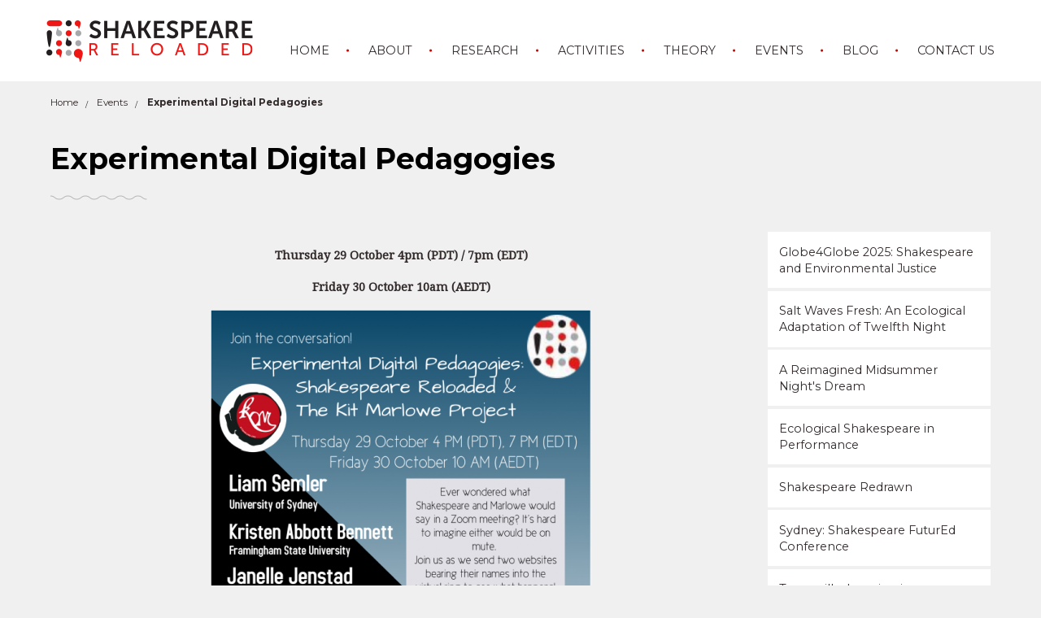

--- FILE ---
content_type: text/html; charset=utf-8
request_url: http://www.shakespearereloaded.edu.au/events/experimental-digital-pedagogies
body_size: 4935
content:
<!DOCTYPE html>
  <!--[if IEMobile 7]><html class="no-js ie iem7" lang="en" dir="ltr"><![endif]-->
  <!--[if lte IE 6]><html class="no-js ie lt-ie9 lt-ie8 lt-ie7" lang="en" dir="ltr"><![endif]-->
  <!--[if (IE 7)&(!IEMobile)]><html class="no-js ie lt-ie9 lt-ie8" lang="en" dir="ltr"><![endif]-->
  <!--[if IE 8]><html class="no-js ie lt-ie9" lang="en" dir="ltr"><![endif]-->
  <!--[if (gte IE 9)|(gt IEMobile 7)]><html class="no-js ie" lang="en" dir="ltr" prefix="fb: http://ogp.me/ns/fb# og: http://ogp.me/ns# article: http://ogp.me/ns/article# book: http://ogp.me/ns/book# profile: http://ogp.me/ns/profile# video: http://ogp.me/ns/video# product: http://ogp.me/ns/product#"><![endif]-->
  <!--[if !IE]><!--><html class="no-js" lang="en" dir="ltr" prefix="fb: http://ogp.me/ns/fb# og: http://ogp.me/ns# article: http://ogp.me/ns/article# book: http://ogp.me/ns/book# profile: http://ogp.me/ns/profile# video: http://ogp.me/ns/video# product: http://ogp.me/ns/product#"><!--<![endif]-->
<head>
  <meta charset="utf-8" />
<link rel="profile" href="http://www.w3.org/1999/xhtml/vocab" />
<link rel="shortcut icon" href="http://www.shakespearereloaded.edu.au/sites/default/files/4x4.gif" type="image/gif" />
<meta name="HandheldFriendly" content="true" />
<meta name="MobileOptimized" content="width" />
<link rel="apple-touch-icon-precomposed" href="http://www.shakespearereloaded.edu.au/sites/all/themes/shakespeare/apple-touch-icon-precomposed-72x72.png" sizes="72x72" />
<meta http-equiv="cleartype" content="on" />
<link rel="apple-touch-icon-precomposed" href="http://www.shakespearereloaded.edu.au/sites/all/themes/shakespeare/apple-touch-icon-precomposed.png" />
<link rel="apple-touch-icon-precomposed" href="http://www.shakespearereloaded.edu.au/sites/all/themes/shakespeare/apple-touch-icon-precomposed-114x114.png" sizes="114x114" />
<link rel="apple-touch-icon-precomposed" href="http://www.shakespearereloaded.edu.au/sites/all/themes/shakespeare/apple-touch-icon-precomposed-144x144.png" sizes="144x144" />
<meta name="viewport" content="width=device-width, initial-scale=1.0, minimum-scale=1.0, maximum-scale=2.0" />
<meta name="generator" content="Drupal 7 (https://www.drupal.org)" />
<link rel="canonical" href="http://www.shakespearereloaded.edu.au/events/experimental-digital-pedagogies" />
<link rel="shortlink" href="http://www.shakespearereloaded.edu.au/node/359" />
<meta property="og:site_name" content="Shakespeare Reloaded" />
<meta property="og:type" content="article" />
<meta property="og:url" content="http://www.shakespearereloaded.edu.au/events/experimental-digital-pedagogies" />
<meta property="og:title" content="Experimental Digital Pedagogies" />
  <title>Experimental Digital Pedagogies | Shakespeare Reloaded</title>
  <link type="text/css" rel="stylesheet" href="http://www.shakespearereloaded.edu.au/sites/default/files/css/css_a9thU__xJrxBTAMNq4MEh6M7VA7NlByKZHNLkamrWyA.css" media="all" />
<link type="text/css" rel="stylesheet" href="http://fonts.googleapis.com/css?family=Montserrat:400,700" media="all" />
<link type="text/css" rel="stylesheet" href="http://fonts.googleapis.com/css?family=Droid+Serif" media="all" />
<link type="text/css" rel="stylesheet" href="http://www.shakespearereloaded.edu.au/sites/default/files/css/css_DeOgR9vwlHkVUrnwlv7LeWOpgc3SfawOeAVIUFbQWuU.css" media="all" />
<link type="text/css" rel="stylesheet" href="http://www.shakespearereloaded.edu.au/sites/default/files/css/css_GY4WZ_aUEtxF9J2rTmjjVJo3lFjJWs9tkNfqlhV43dc.css" media="all" />
<link type="text/css" rel="stylesheet" href="http://www.shakespearereloaded.edu.au/sites/default/files/css/css_zOJUxW5P-Fvzx-aKI2okb_9I4k9AabGx4zuDVHkayvo.css" media="all" />

<!--[if lte IE 8]>
<link type="text/css" rel="stylesheet" href="http://www.shakespearereloaded.edu.au/sites/default/files/css/css_0yMQqXL1mY3KG2ITAWIxPneR5RONBaBP1P6_W_GAJTI.css" media="all" />
<![endif]-->
<link type="text/css" rel="stylesheet" href="http://www.shakespearereloaded.edu.au/sites/default/files/css/css_40bGWL7Y_U5538LHZ7nF6TdrilaIojAyf5_1Bgt4mrI.css" media="all" />
  <script>document.cookie = 'adaptive_image=' + Math.max(screen.width, screen.height) + '; path=/';</script>
<script src="http://www.shakespearereloaded.edu.au/sites/default/files/js/js_xRI2kunEJiGJIKjD8SYb6rJq4gEQLX9fZ_rh9RDYnCU.js"></script>

<!--[if (gte IE 6)&(lte IE 8)]>
<script src="http://www.shakespearereloaded.edu.au/sites/default/files/js/js_l1iEl-hY65c79QTBBcl2tmNsnQFuMrbhOOFZUO_dkyw.js"></script>
<![endif]-->
<script src="http://www.shakespearereloaded.edu.au/sites/default/files/js/js_KqKKm1mMY3U59GBZ2zep8sqDWC-4-h1jKLIF7PYwsLo.js"></script>
<script>(function(i,s,o,g,r,a,m){i["GoogleAnalyticsObject"]=r;i[r]=i[r]||function(){(i[r].q=i[r].q||[]).push(arguments)},i[r].l=1*new Date();a=s.createElement(o),m=s.getElementsByTagName(o)[0];a.async=1;a.src=g;m.parentNode.insertBefore(a,m)})(window,document,"script","https://www.google-analytics.com/analytics.js","ga");ga("create", "UA-54384916-1", {"cookieDomain":"auto"});ga("send", "pageview");</script>
<script src="http://www.shakespearereloaded.edu.au/sites/default/files/js/js_4nlNUCS5_Yu0pShsIk6t5Mjjxf_L-xO3ZZuyhaWfDCo.js"></script>
<script>jQuery.extend(Drupal.settings, {"basePath":"\/","pathPrefix":"","responsive_menus":[{"selectors":"#block-menu-block-main-menu-block","trigger_txt":"\u003Cspan \/\u003E\u003Cspan \/\u003E\u003Cspan \/\u003E","close_txt":"X","close_size":"18px","position":"right","media_size":"824","show_children":"1","expand_children":"1","expand_txt":"+","contract_txt":"-","remove_attrs":"1","responsive_menus_style":"mean_menu"}],"googleanalytics":{"trackOutbound":1,"trackMailto":1,"trackDownload":1,"trackDownloadExtensions":"7z|aac|arc|arj|asf|asx|avi|bin|csv|doc|exe|flv|gif|gz|gzip|hqx|jar|jpe?g|js|mp(2|3|4|e?g)|mov(ie)?|msi|msp|pdf|phps|png|ppt|qtm?|ra(m|r)?|sea|sit|tar|tgz|torrent|txt|wav|wma|wmv|wpd|xls|xml|z|zip"}});</script>
</head>
<body class="html not-front not-logged-in page-node page-node- page-node-359 node-type-page section-events">
  <a href="#main-content" class="element-invisible element-focusable">Skip to main content</a>
    <div class="l-page has-one-sidebar has-sidebar-second">
    <div class="fluid-header">
    <header class="l-header" role="banner">
      <div class="l-branding">
                  <a href="/"
             title="Home" rel="home" class="site-logo"><img
              src="http://www.shakespearereloaded.edu.au/sites/all/themes/shakespeare/logo.png" alt="Home"/></a>
        
        
              </div>

        <div class="l-region l-region--header">
    <nav id="block-menu-block-main-menu-block" role="navigation" class="block block--menu-block block--menu-block-main-menu-block">
      
  <div class="menu-block-wrapper menu-block-main-menu-block menu-name-main-menu parent-mlid-0 menu-level-1">
  <ul class="menu"><li class="first leaf menu-mlid-168"><a href="/" title="">Home</a></li>
<li class="expanded menu-mlid-334"><a href="/about">About</a><ul class="menu"><li class="first leaf menu-mlid-1014"><a href="/about/what-shakespeare-reloaded">What is Shakespeare Reloaded?</a></li>
<li class="leaf menu-mlid-695"><a href="/about/history">History</a></li>
<li class="leaf menu-mlid-593"><a href="/about/team-0">Team</a></li>
<li class="last leaf menu-mlid-592"><a href="/about/partners-0">Partners</a></li>
</ul></li>
<li class="expanded menu-mlid-384"><a href="/research">Research</a><ul class="menu"><li class="first leaf menu-mlid-676"><a href="/research/our-research-publications">Our Research Publications</a></li>
<li class="leaf menu-mlid-1042"><a href="/research/cambridge-elements-series">Cambridge Elements Series</a></li>
<li class="leaf menu-mlid-1070"><a href="/research/coriolanus-critical-reader">Coriolanus: A Critical Reader</a></li>
<li class="last leaf menu-mlid-1072"><a href="/research/early-modern-literature-and-anthropocene">Early Modern Literature and the Anthropocene</a></li>
</ul></li>
<li class="expanded menu-mlid-565"><a href="/activities-0">Activities</a><ul class="menu"><li class="first leaf menu-mlid-1001"><a href="/activities/shakeserendipity">Shakeserendipity</a></li>
<li class="leaf menu-mlid-697"><a href="/activities/shakespeare-imaginarium">The Shakespeare Imaginarium</a></li>
<li class="leaf menu-mlid-699"><a href="/activities/kings-games">Kings&#039; Games</a></li>
<li class="leaf menu-mlid-700"><a href="/activities/bard-blitz">The Bard Blitz</a></li>
<li class="last leaf menu-mlid-1003"><a href="/activities/shakespeed">Shakespeed</a></li>
</ul></li>
<li class="expanded menu-mlid-706"><a href="/theory">Theory</a><ul class="menu"><li class="first leaf menu-mlid-717"><a href="/unlearning/weakness-theory">Weakness Theory</a></li>
<li class="leaf menu-mlid-708"><a href="/unlearning/complexity-theory">Complexity Theory</a></li>
<li class="leaf menu-mlid-1006"><a href="/unlearning/ecocritical-pedagogy">Ecocritical Pedagogy</a></li>
<li class="leaf menu-mlid-1056"><a href="/theory/literary-knowledge-project">Literary Knowledge Project</a></li>
<li class="leaf menu-mlid-1060"><a href="/theory/place-based-pedagogy">Place-based pedagogy</a></li>
<li class="leaf menu-mlid-1055"><a href="/theory/presumption-teacher">Presumption of the Teacher</a></li>
<li class="leaf menu-mlid-1059"><a href="/theory/school-university-collaboration">School-University Collaboration</a></li>
<li class="last leaf menu-mlid-1067"><a href="/theory/teaching-shakespeare-lockdown-and-gift-education">Shakespeare Teachers&#039; Conversation</a></li>
</ul></li>
<li class="expanded active-trail menu-mlid-1043"><a href="/events" class="active-trail">Events</a><ul class="menu"><li class="first leaf menu-mlid-1078"><a href="/events/globe4globe">Globe4Globe 2025: Shakespeare and Environmental Justice</a></li>
<li class="leaf menu-mlid-1077"><a href="/events/salt-waves-fresh-ecological-adaptation-twelfth-night">Salt Waves Fresh: An Ecological Adaptation of Twelfth Night</a></li>
<li class="leaf menu-mlid-1075"><a href="/events/reimagined-dream-neurodiverse-retelling">A Reimagined Midsummer Night&#039;s Dream</a></li>
<li class="leaf menu-mlid-1073"><a href="/events/ecological-shakespeare-performance">Ecological Shakespeare in Performance</a></li>
<li class="leaf has-children menu-mlid-1065"><a href="/events/shakespeare-redrawn">Shakespeare Redrawn</a></li>
<li class="leaf has-children menu-mlid-1044"><a href="/events/shakespeare-futured-conference">Sydney: Shakespeare FuturEd Conference</a></li>
<li class="leaf has-children menu-mlid-1052"><a href="/events/townsville-imaginarium">Townsville: Imaginarium</a></li>
<li class="leaf active-trail active menu-mlid-1068"><a href="/events/experimental-digital-pedagogies" class="active-trail active">Experimental Digital Pedagogies</a></li>
<li class="last leaf menu-mlid-1069"><a href="/events/reimagining-writing-imaginarium">Reimagining Writing Imaginarium</a></li>
</ul></li>
<li class="leaf menu-mlid-566"><a href="/blog-0">Blog</a></li>
<li class="last leaf menu-mlid-547"><a href="/contact-us">Contact Us</a></li>
</ul></div>
</nav>
  </div>
    </header>
  </div>
    <div class="fluid-navigation">
    <div class="l-navigation" role="navigation">
          </div>
        <div class="breadcrumb-bar">
      <ul class="breadcrumb"><li><a href="/">Home</a></li><li><a href="/events">Events</a></li><li>Experimental Digital Pedagogies</li></ul>    </div>
      </div>
    <div class="l-main">
    <div class="l-content" role="main">
      <a id="main-content"></a>
                                                <article role="article" class="node node--page node--full node--page--full">
    <header>
                    <h1 class="node__title">Experimental Digital Pedagogies</h1>
          </header>
  <div class="content-wrapper">
            <div class="node__content">
      <div class="field field--name-body field--type-text-with-summary field--label-hidden"><div class="field__items"><div class="field__item even"><p style="text-align: center;"><strong>Thursday 29 October 4pm (PDT) / 7pm (EDT)</strong></p><p style="text-align: center;"><strong>Friday 30 October 10am (AEDT)</strong></p><p style="text-align: center;"><strong><img alt="" src="http://shakespearereloaded.edu.au/sites/default/files/media-uploads/Zoom%20event%20301020.PNG" style="width: 468px; height: 600px;" /></strong></p><p>If you are interested in educational theory and practice we&#39;d love you to join us for a discussion of experimental digital pedagogies focussed on Shakespeare Reloaded and <a href="http://kitmarlowe.org" target="_blank">The Kit Marlowe Project</a>. Janelle Jenstad (Map of Early Modern London, LEMDO) will facilitate a conversation between <a href="http://shakespearereloaded.edu.au/liam-semler" target="_blank">Liam Semler</a> (of Shakespeare Reloaded) and Kristen Abbott Bennett (Kit Marlowe Project) about their project websites.&nbsp;</p><p>Topics will include site rationales, their contributions to teaching and research, their challenges, and the synthesis of critical and creative approaches to education. If this is your thing please come along and share your insights.</p><p style="text-align: center;"><strong>Join the Zoom conversation here:&nbsp;https://uvic.zoom.us/j/85226875693.&nbsp;</span></strong></p></div></div></div>    </div>
    <footer>
                </footer>
  </div>
</article>
          </div>

          <aside class="l-region l-region--sidebar-second">
    <nav id="block-menu-block-main-submenu-block" role="navigation" class="block block--menu-block block--menu-block-main-submenu-block">
      
  <div class="menu-block-wrapper menu-block-main-submenu-block menu-name-main-menu parent-mlid-0 menu-level-2">
  <ul class="menu"><li class="first leaf menu-mlid-1078"><a href="/events/globe4globe">Globe4Globe 2025: Shakespeare and Environmental Justice</a></li>
<li class="leaf menu-mlid-1077"><a href="/events/salt-waves-fresh-ecological-adaptation-twelfth-night">Salt Waves Fresh: An Ecological Adaptation of Twelfth Night</a></li>
<li class="leaf menu-mlid-1075"><a href="/events/reimagined-dream-neurodiverse-retelling">A Reimagined Midsummer Night&#039;s Dream</a></li>
<li class="leaf menu-mlid-1073"><a href="/events/ecological-shakespeare-performance">Ecological Shakespeare in Performance</a></li>
<li class="leaf has-children menu-mlid-1065"><a href="/events/shakespeare-redrawn">Shakespeare Redrawn</a></li>
<li class="leaf has-children menu-mlid-1044"><a href="/events/shakespeare-futured-conference">Sydney: Shakespeare FuturEd Conference</a></li>
<li class="leaf has-children menu-mlid-1052"><a href="/events/townsville-imaginarium">Townsville: Imaginarium</a></li>
<li class="leaf active-trail active menu-mlid-1068"><a href="/events/experimental-digital-pedagogies" class="active-trail active">Experimental Digital Pedagogies</a></li>
<li class="last leaf menu-mlid-1069"><a href="/events/reimagining-writing-imaginarium">Reimagining Writing Imaginarium</a></li>
</ul></div>
</nav>
  </aside>
  </div>
  <div class="push"></div>
</div>
  <div class="fluid-footer">
    <footer class="l-footer" role="contentinfo">
      <div class="disclaimers">
        <div class="copyright">
          Copyright Shakespeare Reloaded 2014-2024        </div>
      </div>
        <div class="l-region l-region--footer">
    <nav id="block-menu-block-tertiary-menu-block" role="navigation" class="block block--menu-block block--menu-block-tertiary-menu-block">
      
  <div class="menu-block-wrapper menu-block-tertiary-menu-block menu-name-menu-tertiary-menu parent-mlid-0 menu-level-1">
  <ul class="menu"><li class="first leaf menu-mlid-472"><a href="/terms-and-conditions">Terms and Conditions</a></li>
<li class="last leaf menu-mlid-713"><a href="/photography-credits">Photography Credits</a></li>
</ul></div>
</nav>
  </div>
      <div class="signature">
        <a href="http://www.digitalgarden.com.au">Digital Agency Sydney</a>
      </div>
    </footer>
  </div>
  </body>
</html>


--- FILE ---
content_type: text/css
request_url: http://www.shakespearereloaded.edu.au/sites/default/files/css/css_GY4WZ_aUEtxF9J2rTmjjVJo3lFjJWs9tkNfqlhV43dc.css
body_size: 1351
content:
.ctools-locked{color:red;border:1px solid red;padding:1em;}.ctools-owns-lock{background:#ffffdd none repeat scroll 0 0;border:1px solid #f0c020;padding:1em;}a.ctools-ajaxing,input.ctools-ajaxing,button.ctools-ajaxing,select.ctools-ajaxing{padding-right:18px !important;background:url(/profiles/dg_cms/modules/contrib/ctools/images/status-active.gif) right center no-repeat;}div.ctools-ajaxing{float:left;width:18px;background:url(/profiles/dg_cms/modules/contrib/ctools/images/status-active.gif) center center no-repeat;}
.bean-carousel .field--name-field-slide > .field__items > .field__item{width:100%;position:relative;}.bean-carousel .field--name-field-slide > .field__items > .field__item .caption-wrapper .caption{position:absolute;bottom:10%;}.bean-carousel .field--name-field-slide > .field__items > .field__item img{display:block;}.bean-carousel .field--name-field-slide .carousel-pager{text-align:center;position:absolute;right:1em;top:1em;z-index:200;}.bean-carousel .field--name-field-slide .carousel-pager a{padding:0.5em;background:#ffffff;margin-right:0.25em;display:inline-block;}.bean-carousel .field--name-field-slide .carousel-pager a:hover,.bean-carousel .field--name-field-slide .carousel-pager a:active,.bean-carousel .field--name-field-slide .carousel-pager a.cycle-pager-active{background:lightgray;}.bean-carousel .field--name-field-slide .carousel-image{position:relative;height:602px;background-position:center center;background-repeat:no-repeat;background-size:cover;-webkit-background-size:cover;-moz-background-size:cover;-o-background-size:cover;}.bean-carousel .field--name-field-slide .cycle-prev,.bean-carousel .field--name-field-slide .cycle-next{position:absolute;top:50%;font-size:1em;margin-top:-0.5em;z-index:999;background:#ffffff;padding:1em;cursor:pointer;}.bean-carousel .field--name-field-slide .cycle-prev:hover,.bean-carousel .field--name-field-slide .cycle-prev:active,.bean-carousel .field--name-field-slide .cycle-next:hover,.bean-carousel .field--name-field-slide .cycle-next:active{background:lightgray;}.bean-carousel .field--name-field-slide .cycle-prev.cycle-prev,.bean-carousel .field--name-field-slide .cycle-next.cycle-prev{left:1em;}.bean-carousel .field--name-field-slide .cycle-prev.cycle-next,.bean-carousel .field--name-field-slide .cycle-next.cycle-next{right:1em;}
div.panel-pane div.admin-links{font-size:xx-small;margin-right:1em;}div.panel-pane div.admin-links li a{color:#ccc;}div.panel-pane div.admin-links li{padding-bottom:2px;background:white;z-index:201;}div.panel-pane div.admin-links:hover a,div.panel-pane div.admin-links-hover a{color:#000;}div.panel-pane div.admin-links a:before{content:"[";}div.panel-pane div.admin-links a:after{content:"]";}div.panel-pane div.panel-hide{display:none;}div.panel-pane div.panel-hide-hover,div.panel-pane:hover div.panel-hide{display:block;position:absolute;z-index:200;margin-top:-1.5em;}div.panel-pane div.feed a{float:right;}
a.meanmenu-reveal{display:none}.mean-container .mean-bar{float:left;width:100%;position:relative;background:#0c1923;padding:4px 0;min-height:42px;z-index:999999}.mean-container a.meanmenu-reveal{width:22px;height:22px;padding:13px 13px 11px;position:absolute;top:0;right:0;cursor:pointer;color:#fff;text-decoration:none;font-size:16px;text-indent:-9999em;line-height:22px;font-size:1px;display:block;font-family:Arial,Helvetica,sans-serif;font-weight:700}.mean-container a.meanmenu-reveal span{display:block;background:#fff;height:3px;margin-top:3px}.mean-container .mean-nav{float:left;width:100%;background:#0c1923;margin-top:44px}.mean-container .mean-nav ul{padding:0;margin:0;width:100%;list-style-type:none}.mean-container .mean-nav ul li{position:relative;float:left;width:100%}.mean-container .mean-nav ul li a{display:block;float:left;width:90%;padding:1em 5%;margin:0;text-align:left;color:#fff;border-top:1px solid #383838;border-top:1px solid rgba(255,255,255,.5);text-decoration:none;text-transform:uppercase}.mean-container .mean-nav ul li li a{width:80%;padding:1em 10%;border-top:1px solid #f1f1f1;border-top:1px solid rgba(255,255,255,.25);opacity:.75;filter:alpha(opacity=75);text-shadow:none!important;visibility:visible}.mean-container .mean-nav ul li.mean-last a{border-bottom:0;margin-bottom:0}.mean-container .mean-nav ul li li li a{width:70%;padding:1em 15%}.mean-container .mean-nav ul li li li li a{width:60%;padding:1em 20%}.mean-container .mean-nav ul li li li li li a{width:50%;padding:1em 25%}.mean-container .mean-nav ul li a:hover{background:#252525;background:rgba(255,255,255,.1)}.mean-container .mean-nav ul li a.mean-expand{margin-top:1px;width:26px;height:32px;padding:12px!important;text-align:center;position:absolute;right:0;top:0;z-index:2;font-weight:700;background:rgba(255,255,255,.1);border:0!important;border-left:1px solid rgba(255,255,255,.4)!important;border-bottom:1px solid rgba(255,255,255,.2)!important}.mean-container .mean-nav ul li a.mean-expand:hover{background:rgba(0,0,0,.9)}.mean-container .mean-push{float:left;width:100%;padding:0;margin:0;clear:both}.mean-nav .wrapper{width:100%;padding:0;margin:0}.mean-container .mean-bar,.mean-container .mean-bar *{-webkit-box-sizing:content-box;-moz-box-sizing:content-box;box-sizing:content-box}.mean-remove{display:none!important}


--- FILE ---
content_type: text/css
request_url: http://www.shakespearereloaded.edu.au/sites/default/files/css/css_zOJUxW5P-Fvzx-aKI2okb_9I4k9AabGx4zuDVHkayvo.css
body_size: 7764
content:
article,aside,details,figcaption,figure,footer,header,hgroup,main,nav,section,summary{display:block;}audio,canvas,progress,video{display:inline-block;vertical-align:baseline;}audio:not([controls]){display:none;height:0;}[hidden],template{display:none;}html{font-family:sans-serif;-webkit-text-size-adjust:100%;-ms-text-size-adjust:100%;}body{margin:0;}a{background:transparent;}a:active,a:hover{outline:0;}abbr[title]{border-bottom:1px dotted;}b,strong{font-weight:bold;}dfn{font-style:italic;}h1{font-size:2em;margin:0.67em 0;}mark{background:#ff0;color:#000;}small{font-size:80%;}sub,sup{font-size:75%;line-height:0;position:relative;vertical-align:baseline;}sup{top:-0.5em;}sub{bottom:-0.25em;}img{border:0;}svg:not(:root){overflow:hidden;}figure{margin:1em 40px;}hr{-moz-box-sizing:content-box;box-sizing:content-box;height:0;}pre{overflow:auto;}code,kbd,pre,samp{font-family:monospace,monospace;font-size:1em;}button,input,optgroup,select,textarea{color:inherit;font:inherit;margin:0;}button{overflow:visible;}button,select{text-transform:none;}button,html input[type="button"],input[type="reset"],input[type="submit"]{-webkit-appearance:button;cursor:pointer;}button[disabled],html input[disabled]{cursor:default;}button::-moz-focus-inner,input::-moz-focus-inner{border:0;padding:0;}input{line-height:normal;}input[type="checkbox"],input[type="radio"]{box-sizing:border-box;padding:0;}input[type="number"]::-webkit-inner-spin-button,input[type="number"]::-webkit-outer-spin-button{height:auto;}input[type="search"]{-webkit-appearance:textfield;-moz-box-sizing:content-box;-webkit-box-sizing:content-box;box-sizing:content-box;}input[type="search"]::-webkit-search-cancel-button,input[type="search"]::-webkit-search-decoration{-webkit-appearance:none;}fieldset{border:1px solid #c0c0c0;margin:0 2px;padding:0.35em 0.625em 0.75em;}legend{border:0;padding:0;}textarea{overflow:auto;}optgroup{font-weight:bold;}table{border-collapse:collapse;border-spacing:0;}td,th{padding:0;}*,*:before,*:after{-moz-box-sizing:border-box;box-sizing:border-box;}img,video{max-width:100%;height:auto;}
@media all and (max-width:800px){#toolbar,#admin-menu{display:none;}html body.toolbar,html body.admin-menu{padding-top:0 !important;margin-top:0 !important;}}
form .form-item input{border:none;max-width:100%;}form .form-item input.form-text{height:3.5em;padding:0 0.5em;width:100%;}form .form-item textarea{border:none;height:12em;width:100%;}form .form-item label{font-family:"Montserrat",sans-serif;font-weight:400;}form .form-submit{background:#0064A1;color:#ffffff;padding:1em 2em;display:inline-block;font-weight:700;font-family:"Montserrat",sans-serif;border:none;border-radius:0;}form .form-submit:hover,form .form-submit:active{background-color:#066b9c;}form .grippie{display:none;}img,media{max-width:100%;height:auto;}body{font-size:1em;font-weight:normal;font-family:"Droid Serif",serif;font-style:normal;line-height:1.8em;text-align:left;color:#322a2a;background-color:#FFFFFF;}a{font-size:1em;font-weight:normal;font-family:"Droid Serif",serif;font-style:normal;line-height:1.4em;text-transform:none;text-decoration:none;color:#0064A1;}a:hover{color:#CF0600;}a:focus{color:#CF0600;}a:visited{color:#0064A1;}h1{font-size:2.5em;font-weight:700;font-family:"Montserrat",sans-serif;font-style:normal;line-height:1.4em;text-transform:none;color:#000000;margin-top:0em;margin-bottom:0.75em;background:url(/sites/all/themes/shakespeare/images/waves_little.png) no-repeat bottom left;padding-bottom:26px;}h2{font-size:1.475em;font-weight:700;font-family:"Montserrat",sans-serif;font-style:normal;line-height:1.4em;text-transform:none;color:#322a2a;margin-top:1em;margin-bottom:0.5em;}h2 a{font-family:"Montserrat",sans-serif;font-weight:700;}h2 a:hover,h2 a:active,h2 a.active{color:#CF0600;}h3{font-size:1.2em;font-weight:700;font-family:"Montserrat",sans-serif;font-style:normal;line-height:1.6em;text-transform:none;color:#322a2a;margin-top:1em;margin-bottom:0.5em;}h4{font-size:1.25em;font-weight:normal;font-family:"Droid Serif",serif;font-style:normal;line-height:1em;text-transform:none;color:#000000;margin-top:1em;margin-bottom:0.5em;}p{font-size:1em;font-weight:normal;font-family:"Droid Serif",serif;font-style:normal;line-height:1.8em;text-transform:none;color:#322a2a;margin:1em 0;}blockquote{margin:3em 5em;}blockquote *{font-weight:600;color:#AAA5A5;}.modal{display:none;width:100%;max-width:620px;top:50% !important;left:0 !important;right:0 !important;margin-top:0 !important;margin-right:auto !important;margin-left:auto !important;padding:1em;-moz-transform:translateY(-50%);-ms-transform:translateY(-50%);-webkit-transform:translateY(-50%);transform:translateY(-50%);}.modal h1:first-child,.modal h2:first-child,.modal h3:first-child,.modal h4:first-child,.modal h5:first-child,.modal h6:first-child{margin-top:0;}.modal a.close-modal{position:absolute;top:0;right:0;display:block;width:30px;height:30px;text-indent:-9999px;background:url(/sites/all/themes/shakespeare/images/modal/close.png) no-repeat 0 0;}.modal-spinner{display:none;width:64px;height:64px;position:fixed;top:50%;left:50%;margin-right:-32px;margin-top:-32px;background:url(/sites/all/themes/shakespeare/images/modal/spinner.gif) #111 no-repeat center center;-webkit-border-radius:8px;-moz-border-radius:8px;-o-border-radius:8px;-ms-border-radius:8px;border-radius:8px;}#block-menu-block-main-menu-block{*zoom:1;}#block-menu-block-main-menu-block:after{content:"";display:table;clear:both;}#block-menu-block-main-menu-block .menu-block-wrapper{*zoom:1;}#block-menu-block-main-menu-block .menu-block-wrapper:after{content:"";display:table;clear:both;}#block-menu-block-main-menu-block .menu-block-wrapper > .menu{float:right;margin:0;padding:0;}#block-menu-block-main-menu-block .menu-block-wrapper > .menu a{display:block;font-family:"Montserrat",sans-serif;}#block-menu-block-main-menu-block .menu-block-wrapper > .menu a:active,#block-menu-block-main-menu-block .menu-block-wrapper > .menu a:focus,#block-menu-block-main-menu-block .menu-block-wrapper > .menu a:hover{color:#CF0600;}#block-menu-block-main-menu-block .menu-block-wrapper > .menu ul{margin:0;padding:0;}#block-menu-block-main-menu-block .menu-block-wrapper > .menu li{list-style:none;}#block-menu-block-main-menu-block .menu-block-wrapper > .menu > li{float:left;position:relative;}#block-menu-block-main-menu-block .menu-block-wrapper > .menu > li:last-child:after{content:none;}#block-menu-block-main-menu-block .menu-block-wrapper > .menu > li:after{content:'\e80b';position:absolute;right:0;top:50%;margin-top:-0.5em;color:#CF0600;font-family:fontello;line-height:1em;}#block-menu-block-main-menu-block .menu-block-wrapper > .menu > li > a{padding:28px 24px;color:#322a2a;font-size:1em;text-decoration:none;text-transform:uppercase;}#block-menu-block-main-menu-block .menu-block-wrapper > .menu > li:first-child > a{padding-left:0;}#block-menu-block-main-menu-block .menu-block-wrapper > .menu > li:last-child > a{padding-right:0;}#block-menu-block-main-menu-block .menu-block-wrapper > .menu > li .menu{display:none;position:absolute;top:100%;left:0;width:15em;z-index:999;}#block-menu-block-main-menu-block .menu-block-wrapper > .menu > li .menu:before{content:"";margin-top:-1em;margin-left:2em;display:block;width:0;height:0;border:0 solid transparent;border-bottom-color:#7d8992;border-width:0 1em 1em 1em;}#block-menu-block-main-menu-block .menu-block-wrapper > .menu > li .menu > li > a{padding:1.2em;color:white;background:#7d8992;border-top:1px solid #9ba0a7;}#block-menu-block-main-menu-block .menu-block-wrapper > .menu > li .menu > li > a:hover,#block-menu-block-main-menu-block .menu-block-wrapper > .menu > li .menu > li > a:focus{background:#322a2a;}#block-menu-block-main-menu-block .menu-block-wrapper > .menu > li .menu > li:first-child > a{border-top:none;}@media (min-width:80em){#block-menu-block-main-menu-block .menu-block-wrapper > .menu > li:hover .menu{display:block;}}.fluid-navigation{background-color:transparent;}.fluid-navigation .l-navigation{margin-bottom:0;}.fluid-navigation .breadcrumb-bar{margin-top:1em;padding:0 5px;overflow:auto;background:transparent;}.fluid-navigation .breadcrumb-bar li{float:left;margin:0 1em 0 0;list-style:none;color:#322a2a;font-family:"Montserrat",sans-serif;font-size:0.8125em;font-weight:700;}.fluid-navigation .breadcrumb-bar li a{font-family:"Montserrat",sans-serif;padding:0 1em 0 0;position:relative;color:#322a2a;}.fluid-navigation .breadcrumb-bar li a:after{content:'/';top:50%;margin-top:-0.6em;position:absolute;right:0;font-size:0.8em;color:#322a2a;}.fluid-navigation .breadcrumb-bar li a:hover,.fluid-navigation .breadcrumb-bar li a:active{color:#CF0600;}.l-region--sidebar-second .block,.l-region--sidebar-first .block{margin-bottom:2em;}.l-region--sidebar-second .block:last-child,.l-region--sidebar-first .block:last-child{border-bottom:0;margin-bottom:auto;}.sf-menu li:hover > ul,.sf-menu li.sfHover > ul{top:auto;}.sf-menu ul{overflow:visible !important;width:100%;}.block--superfish .dg-megamenu .sf-megamenu .sf-megamenu-wrapper{background:black;}.block--superfish .dg-megamenu .sf-megamenu .sf-megamenu-wrapper > ol > li > a,.block--superfish .dg-megamenu .sf-megamenu .sf-megamenu-wrapper > ol > li .sf-megamenu-column > a{font-size:1em;font-weight:bold;font-family:"Droid Serif",serif;font-style:normal;text-transform:uppercase;text-decoration:underline;}.block--superfish .dg-megamenu > li.sf-total-children-2 .sf-depth-1 > ol > li{width:50%;}.block--superfish .dg-megamenu > li.sf-total-children-3 .sf-depth-1 > ol > li{width:33%;}.block--superfish .dg-megamenu > li.sf-total-children-4 .sf-depth-1 > ol > li.sf-megamenu-column{width:25%;}.block--superfish .dg-megamenu > li{position:static;}.shakeserendipty__warning{padding:2em;background:white;}@media (min-width:52.5em){.shakeserendipty__warning{padding:3em;}}.shakeserendipty__warning .shakeserendipty__warning__submit,.shakeserendipty__warning .shakeserendipty__warning__close{position:relative;display:block;width:100%;margin-top:.5em;padding:1em 2em;font-weight:700;font-family:"Montserrat",sans-serif;text-align:center;text-decoration:none;border:none;vertical-align:middle;cursor:pointer;webkit-appearance:none;-moz-appearance:none;}@media (min-width:52.5em){.shakeserendipty__warning .shakeserendipty__warning__submit,.shakeserendipty__warning .shakeserendipty__warning__close{display:inline-block;margin-right:.5em;width:auto;min-width:170px;}}.shakeserendipty__warning .shakeserendipty__warning__submit{color:white;background:#0064A1;}.shakeserendipty__warning .shakeserendipty__warning__submit:hover,.shakeserendipty__warning .shakeserendipty__warning__submit:focus{background:#CF0600;}.shakeserendipty__warning .shakeserendipty__warning__close{color:#0064A1;background:none;-moz-box-shadow:inset 0 0 0 3px #0064A1;-webkit-box-shadow:inset 0 0 0 3px #0064A1;box-shadow:inset 0 0 0 3px #0064A1;}.shakeserendipty__warning .shakeserendipty__warning__close:hover,.shakeserendipty__warning .shakeserendipty__warning__close:focus{-moz-box-shadow:inset 0 0 0 3px #CF0600;-webkit-box-shadow:inset 0 0 0 3px #CF0600;box-shadow:inset 0 0 0 3px #CF0600;color:#CF0600;}.fluid-header{background:#ffffff;}.fluid-header .l-header{position:absolute;top:0;left:0;padding:12px;z-index:999;}@media (min-width:52.5em){.fluid-header .l-header{padding:24px 0 0 0;}}.site-logo{width:190px;display:inline-block;}.site-logo img{display:block;}body{background:#F0F0F0;-webkit-font-smoothing:antialiased;font-size:80%;}.field-collection-container{margin:0;border:0;padding:0;}.field-collection-container .field-collection-view{margin:0;padding:0;border:none;}.field-collection-container .field-collection-view .entity-field-collection-item{float:none;}.block.block--bean .bean-carousel .field--name-field-slide{background:#ffffff;}.block.block--bean .bean-carousel .field--name-field-slide > .field__items > .field__item .caption-wrapper{margin-bottom:0;padding:2.375em;}.block.block--bean .bean-carousel .field--name-field-slide > .field__items > .field__item .caption-wrapper .caption{position:static;}.block.block--bean .bean-carousel .field--name-field-slide > .field__items > .field__item .caption-wrapper .caption .field--name-field-title{color:black;font-family:"Montserrat",sans-serif;font-size:2em;line-height:1.5em;font-weight:700;}.block.block--bean .bean-carousel .field--name-field-slide > .field__items > .field__item .caption-wrapper .caption .field--name-field-body{font-size:1em;font-weight:normal;font-family:"Droid Serif",serif;font-style:normal;line-height:1.8em;text-transform:none;color:#322a2a;margin:1em 0;color:black;margin-top:0.5em;margin-bottom:1.5em;}.block.block--bean .bean-carousel .field--name-field-slide > .field__items > .field__item .carousel-image{height:300px;}.block.block--bean .bean-carousel .field--name-field-slide > .field__items .carousel-pager a{border-radius:50%;-webkit-border-radius:50%;-moz-border-radius:50%;color:white;background:transparent;height:0.75em;width:0.75em;text-indent:-9999px;border:2px solid #ffffff;margin-right:1em;font-size:0.5em;}.block.block--bean .bean-carousel .field--name-field-slide > .field__items .carousel-pager a:hover,.block.block--bean .bean-carousel .field--name-field-slide > .field__items .carousel-pager a:active,.block.block--bean .bean-carousel .field--name-field-slide > .field__items .carousel-pager a.cycle-pager-active{background:white;color:white;}.block.block--bean .bean-carousel .field--name-field-slide > .field__items .carousel-pager a.cycle-pause{text-indent:-9999px;position:relative;display:inline-block;background:transparent;border:none;font-size:0.75em;padding:0.25em;}.block.block--bean .bean-carousel .field--name-field-slide > .field__items .carousel-pager a.cycle-pause:before{left:50%;top:50%;margin-top:-0.6em;margin-left:-0.25em;position:absolute;text-indent:0;content:'\e803';font-family:"fontello";font-style:normal;font-weight:normal;speak:none;display:inline-block;color:white;line-height:1em;}.block.block--bean .bean-carousel .field--name-field-slide > .field__items .carousel-pager a.cycle-pause.paused:before{content:'\e802';}.block.block--bean .bean-carousel .field--name-field-slide > .field__items .carousel-pager a.cycle-pause:focus{outline:none;}.block.block--bean .bean-carousel .field--name-field-slide > .field__items .cycle-prev,.block.block--bean .bean-carousel .field--name-field-slide > .field__items .cycle-next{display:none;background:transparent;text-indent:-9999px;}.block.block--bean .bean-carousel .field--name-field-slide > .field__items .cycle-prev:hover,.block.block--bean .bean-carousel .field--name-field-slide > .field__items .cycle-prev:active,.block.block--bean .bean-carousel .field--name-field-slide > .field__items .cycle-next:hover,.block.block--bean .bean-carousel .field--name-field-slide > .field__items .cycle-next:active{background:transparent;color:white;}.block.block--bean .bean-carousel .field--name-field-slide > .field__items .cycle-prev:hover:before,.block.block--bean .bean-carousel .field--name-field-slide > .field__items .cycle-prev:active:before,.block.block--bean .bean-carousel .field--name-field-slide > .field__items .cycle-next:hover:before,.block.block--bean .bean-carousel .field--name-field-slide > .field__items .cycle-next:active:before{opacity:1;}.block.block--bean .bean-carousel .field--name-field-slide > .field__items .cycle-prev:before,.block.block--bean .bean-carousel .field--name-field-slide > .field__items .cycle-next:before{font-family:fontello;font-size:4em;font-weight:300;text-indent:0;opacity:0.5;color:white;position:absolute;}.block.block--bean .bean-carousel .field--name-field-slide > .field__items .cycle-prev.cycle-prev:before,.block.block--bean .bean-carousel .field--name-field-slide > .field__items .cycle-next.cycle-prev:before{content:'\e801';left:0;}.block.block--bean .bean-carousel .field--name-field-slide > .field__items .cycle-prev.cycle-next:before,.block.block--bean .bean-carousel .field--name-field-slide > .field__items .cycle-next.cycle-next:before{content:'\e800';right:0;}.block#block-menu-block-main-submenu-block ul,.block#block-book-navigation ul{padding:0;}.block#block-menu-block-main-submenu-block ul > li,.block#block-book-navigation ul > li{position:relative;}.block#block-menu-block-main-submenu-block ul > li.collapsed > a:after,.block#block-book-navigation ul > li.collapsed > a:after{content:'\e80c';font-family:fontello;position:absolute;right:0.75em;top:0.75em;}.block#block-menu-block-main-submenu-block ul li,.block#block-book-navigation ul li{list-style:none;transition:all 0.3s;-webkit-transition:all 0.3s;-moz-transition:all 0.3s;-o-transition:all 0.3s;-ms-transition:all 0.3s;}.block#block-menu-block-main-submenu-block ul li ul,.block#block-book-navigation ul li ul{background:#E4E4E4;margin:0;}.block#block-menu-block-main-submenu-block ul li ul li a,.block#block-book-navigation ul li ul li a{background:transparent;}.block#block-menu-block-main-submenu-block ul li a,.block#block-book-navigation ul li a{background:white;padding:1em;margin-bottom:0.25em;font-family:"Montserrat",sans-serif;display:block;color:#322a2a;}.block#block-menu-block-main-submenu-block ul li a:hover,.block#block-menu-block-main-submenu-block ul li a:active,.block#block-book-navigation ul li a:hover,.block#block-book-navigation ul li a:active{background:#CF0600;color:white;}.block#block-menu-block-main-submenu-block ul li a.active,.block#block-book-navigation ul li a.active{background:#CF0600;color:white;}.block#block-menu-block-main-submenu-block ul li:hover,.block#block-menu-block-main-submenu-block ul li:active,.block#block-book-navigation ul li:hover,.block#block-book-navigation ul li:active{padding-left:0;}.block#block-views-dg-blog-taxonomy-block{padding:1em 1.5em;background:#ffffff;}.block#block-views-dg-blog-taxonomy-block a{font-family:"Montserrat",sans-serif;}.has-sidebar-second .l-region--sidebar-second{margin-top:8em;}article.node-teaser{overflow:hidden;margin:auto auto 2em;}article.node-teaser.node--profile{text-align:center;}article.node-teaser.node--profile .links--inline .node-readmore{display:none;}article.node--book.node-teaser{text-align:center;overflow:visible;}article.node--book.node-teaser .field--name-field-teaser-image{display:inline-block;padding:1.35em;background:#CF0600;border-radius:50%;-webkit-border-radius:50%;-moz-border-radius:50%;transition:all 0.3s;-webkit-transition:all 0.3s;-moz-transition:all 0.3s;-o-transition:all 0.3s;-ms-transition:all 0.3s;}article.node--book.node-teaser .field--name-field-teaser-image img{display:block;}article.node--book.node-teaser .links--inline li{float:none;}article.node--book.node-teaser:hover .field--name-field-teaser-image{transform:translate3d(0px,-10px,0px);-webkit-transform:translate3d(0px,-10px,0px);}article.node--full header{overflow:hidden;}article.node--full > .content-wrapper > .submitted{margin-bottom:1.5em;}article.node--full > .content-wrapper > .node__content > .field--name-field-image img{display:block;margin:1.25em 0;}article.node--full.node--contact-page .node__content .field{margin-bottom:1em;}article.node--full.node--book .field--name-field-teaser-image{float:left;margin-right:1em;background:#E4E4E4;border-radius:50%;-webkit-border-radius:50%;-moz-border-radius:50%;padding:1.35em;}article.node--full.node--book .field--name-field-teaser-image img{display:block;}article.node--full.node--book .field--name-body{overflow:hidden;clear:both;margin-top:1em;margin-bottom:3em;}article.node--full.node--book h1{overflow:auto;padding-top:1em;}article.node--full.node--page .field--name-body{overflow:hidden;clear:both;margin-top:1em;margin-bottom:3em;}article.node--full.node--profile .field--name-field-role{overflow:hidden;font-family:"Montserrat",sans-serif;clear:both;padding-top:0;}article.node--full.node--profile .field--name-field-role .field__items .field__item{display:inline-block;}article.node--full.node--profile .field--name-field-role .field__items:before{content:"";background:url(/sites/all/themes/shakespeare/images/drop.png) no-repeat;width:10px;height:14px;display:inline-block;margin-right:0.5em;}article.node--full.node--profile .field--name-field-profile-picture{float:left;margin-right:1em;}article.node--full.node--profile .field--name-field-profile-picture img{display:block;margin-bottom:1.25em;}article.node--full.node--profile .field--name-body{clear:both;}.book-navigation .menu{display:none;}.book-navigation .book-navigation__links{overflow:hidden;margin-top:4em;margin-bottom:2em;}.book-navigation .book-navigation__links a{padding:1.5em;background:#ffffff;border-top:3px solid #e4e4e4;display:inline-block;width:auto;font-family:"Montserrat",sans-serif;}.book-navigation .book-navigation__links a.book-navigation__next{position:relative;padding-right:3em;}.book-navigation .book-navigation__links a.book-navigation__next:after{right:0.75em;content:'\e800';font-family:fontello;display:inline-block;font-size:1.8em;position:absolute;top:50%;margin-top:-0.27em;}.book-navigation .book-navigation__links a.book-navigation__previous{position:relative;padding-left:3em;}.book-navigation .book-navigation__links a.book-navigation__previous:after{left:0.75em;content:'\e801';font-family:fontello;display:inline-block;font-size:1.8em;position:absolute;top:50%;margin-top:-0.27em;}.book-navigation .book-navigation__links a span.js-enabled{display:none;}.book-navigation .book-navigation__links a.book-navigation__up{display:none;}.book_printer{display:none;}.book_add_child{margin-top:2em;}.field--name-field-detail-page a{background:#0064A1;color:#ffffff;padding:1em 2em;display:inline-block;font-weight:700;font-family:"Montserrat",sans-serif;}.field--name-field-detail-page a:hover,.field--name-field-detail-page a:active{background-color:#066b9c;}.field--name-field-tags{overflow:hidden;}.field--name-field-tags .field__items .field__item{float:left;margin-right:1em;}.field--name-field-tags .field__items .field__item:last-child:after{content:none;}.field--name-field-tags .field__items .field__item:after{content:",";}.field__label{font-family:"Montserrat",sans-serif;}.field--name-field-profile-picture img{border-radius:50%;-webkit-border-radius:50%;-moz-border-radius:50%;}.view-dg-blog.view-display-id-list .views-row,.view-sp-sponsors.view-display-id-list .views-row{margin-bottom:2em;border-bottom:1px solid #D3D3D3;}.view-dg-frontpage.view-display-id-page .views-row{margin-bottom:3.5em;}a{color:#0064A1;transition:all 0.3s;-webkit-transition:all 0.3s;-moz-transition:all 0.3s;-o-transition:all 0.3s;-ms-transition:all 0.3s;}a:hover,a:active,a:focus{color:#CF0600;}a.primary-button{background:#0064A1;color:#ffffff;padding:1em 2em;display:inline-block;font-weight:700;font-family:"Montserrat",sans-serif;}a.primary-button:hover,a.primary-button:active{background-color:#066b9c;}a.secondary-button{background:#f28100;color:#ffffff;padding:0.5em 1em;display:inline-block;}a.secondary-button:hover,a.secondary-button:active{background-color:#814500;}a.tertiary-button{background:#f28100;color:#ffffff;padding:0.5em 1em;display:inline-block;}a.tertiary-button:hover,a.tertiary-button:active{background-color:#814500;}.skip-to-menu{background:white;display:block;padding:0.5em 1em;text-align:center;margin-bottom:2em;border-top:3px solid #e4e4e4;font-family:"Montserrat",sans-serif;}.more-link{text-align:left;}.directions-link{clear:both;display:block;margin-top:1em;}.directions-link .google-maps{font-weight:700;font-family:"Montserrat",sans-serif;padding:1em;background:white;display:inline-block;display:inline-block;border-top:3px solid #E4E4E4;}.links--inline{overflow:hidden;clear:both;}.links--inline .node-readmore{margin:0;}.links--inline .node-readmore a{font-weight:700;font-family:"Montserrat",sans-serif;padding:1em;background:white;display:inline-block;display:inline-block;border-top:3px solid #E4E4E4;}.fluid-footer{background-color:white;padding:1em 0;font-size:0.8125em;font-family:"Montserrat",sans-serif;text-align:center;}.fluid-footer a{font-family:"Montserrat",sans-serif;}.fluid-footer footer{margin-bottom:0;}.fluid-footer .disclaimers{color:#322a2a;display:inline-block;}.fluid-footer .disclaimers .copyright{position:relative;padding-left:30px;}.fluid-footer .disclaimers .copyright:before{content:"";background:url(/sites/all/themes/shakespeare/images/copyright.png) no-repeat;height:23px;width:20px;position:absolute;left:0;line-height:1em;margin-top:-11px;top:50%;}.fluid-footer .signature{clear:both;}.fluid-footer .signature a{color:#AAA5A5;}.fluid-footer .signature a:after{background:url(/sites/all/themes/shakespeare/images/leaf.png) no-repeat;width:14px;height:11px;content:"";display:inline-block;margin-left:0.5em;}#block-dg-social-dg-social-block ul{padding:0;clear:both;margin:0;display:inline-block;}#block-dg-social-dg-social-block ul li{float:left;margin-right:1em;list-style:none;}#block-dg-social-dg-social-block ul li.facebook a:before{content:'\e804';left:0.7em;}#block-dg-social-dg-social-block ul li.twitter a:before{content:'\e805';}#block-dg-social-dg-social-block ul li.google a:before{content:'\e809';}#block-dg-social-dg-social-block ul li.pinterest a:before{content:'\e80a';}#block-dg-social-dg-social-block ul li.youtube a:before{content:'\e807';}#block-dg-social-dg-social-block ul li:last-child{margin-right:0;}#block-dg-social-dg-social-block ul li a{border-radius:50%;-webkit-border-radius:50%;-moz-border-radius:50%;border:0.125em solid black;position:relative;text-indent:-9999px;display:block;width:1em;height:1em;padding:1em;transition:all 0.3s;overflow:hidden;color:black;text-decoration:none;font-size:1.2em;background-color:transparent;}#block-dg-social-dg-social-block ul li a:after{content:'';position:absolute;width:100%;height:100%;bottom:-100%;left:0;transition:all 0.4s;-webkit-transition:all 0.4s;z-index:0;}#block-dg-social-dg-social-block ul li a:before{font-family:"fontello";position:absolute;left:0.6em;text-indent:0;top:0.5em;z-index:1;}#block-dg-social-dg-social-block ul li a:hover,#block-dg-social-dg-social-block ul li a:focus{color:white;background:#46B700;border-color:black;}#block-dg-social-dg-social-block ul li a:hover:after,#block-dg-social-dg-social-block ul li a:focus:after{bottom:0;background:#46B700;}.mean-container .mean-nav{float:none;}.mean-container .mean-bar{float:none;min-height:55px;z-index:500;background:#ffffff;}.mean-container .mean-bar a.meanmenu-reveal{height:29px;width:44px;padding:14px 13px 11px;color:#322a2a;}.mean-container .mean-bar a.meanmenu-reveal.meanclose{padding:20px 13px 11px;font-size:32px !important;}.mean-container .mean-bar a.meanmenu-reveal span{background:#322a2a;margin-top:6px;}.mean-container .mean-bar .mean-nav{background:#ffffff;margin-top:59px;}.mean-container .mean-bar .mean-nav a{color:#322a2a;text-align:center;font-family:"Montserrat",sans-serif;font-size:1.125em;border-color:#D4D4D4;}.mean-container .mean-bar .mean-nav a:hover,.mean-container .mean-bar .mean-nav a:active,.mean-container .mean-bar .mean-nav a:focus{color:#CF0600;}.mean-container .mean-bar .mean-nav ul li a.mean-expand{height:25px;}.mean-container .mean-bar .mean-nav ul li a.mean-expand:hover{background:none;}.menu-name-menu-tertiary-menu .menu{display:inline-block;}.menu-name-menu-tertiary-menu .menu li{float:left;margin-right:1em;padding-right:1em;list-style:none;position:relative;}.menu-name-menu-tertiary-menu .menu li:after{content:"|";position:absolute;right:0;}.menu-name-menu-tertiary-menu .menu li.last{margin-right:0;padding-right:0;}.menu-name-menu-tertiary-menu .menu li.last:after{content:none;}.menu-name-menu-tertiary-menu .menu li.first{list-style:none;}.front{background:#F0F0F0;}.front .l-content{text-align:center;overflow:hidden;}.front h1{position:relative;display:inline-block;padding:0 0.5em;font-family:"Montserrat",sans-serif;font-size:1.375em;font-weight:700;margin:2.125em 0;background:transparent;}.front h1:before{content:"";width:205px;height:6px;position:absolute;left:-205px;display:inline-block;background:url(/sites/all/themes/shakespeare/images/waves.png) no-repeat;top:50%;margin-top:-3px;}.front h1:after{content:"";width:205px;height:6px;position:absolute;right:-205px;display:inline-block;background:url(/sites/all/themes/shakespeare/images/waves.png) no-repeat;top:50%;margin-top:-3px;}.front article.node--page h2 a{font-family:"Montserrat",sans-serif;font-weight:700;color:#322a2a;}.front .feed-icon{display:none;}.submitted{font-family:"Montserrat",sans-serif;color:#322a2a;}.submitted a{font-family:"Montserrat",sans-serif;}.submitted:before{content:"";background:url(/sites/all/themes/shakespeare/images/drop.png) no-repeat;width:10px;height:14px;display:inline-block;margin-right:0.5em;}.addthis_toolbox{clear:both;margin-top:2.5em;}.rss-icon{padding-left:1.5em;display:inline-block;position:relative;padding-right:60px;font-family:"Montserrat",sans-serif;}.rss-icon:after{right:0;position:absolute;top:50%;margin-top:-25px;content:"";background-image:url(/sites/all/themes/shakespeare/images/rss.png);width:50px;height:50px;display:inline-block;}.field--name-body .view-game.view-display-id-list_block{margin-top:1em;}@media (min-width:52.5em){.field--name-body .view-game.view-display-id-list_block{margin-top:2em;}}.view-game.view-display-id-list_block .view-content{*zoom:1;}.view-game.view-display-id-list_block .view-content:after{content:"";display:table;clear:both;}.view-game.view-display-id-list_block .views-row{margin-bottom:1em;}@media (max-width:52.5em){.view-game.view-display-id-list_block .views-row{max-width:23em;margin-left:auto;margin-right:auto;}}@media (min-width:52.5em) and (max-width:79.937em){.view-game.view-display-id-list_block .views-row{margin-bottom:2em;width:49.15254%;float:left;margin-right:1.69492%;}.view-game.view-display-id-list_block .views-row:nth-child(2n){float:right;margin-right:0;*margin-left:-1em;}.view-game.view-display-id-list_block .views-row:nth-last-of-type(-n+2){margin-bottom:0;}}@media (min-width:80em){.view-game.view-display-id-list_block .views-row{margin-bottom:3em;width:32.20339%;float:left;margin-right:1.69492%;}.view-game.view-display-id-list_block .views-row:nth-child(3n){float:right;margin-right:0;*margin-left:-1em;}.view-game.view-display-id-list_block .views-row:nth-last-of-type(-n+3){margin-bottom:0;}}.view-game.view-display-id-list_block .views-row:last-child{margin-bottom:0;}.node--game--teaser{text-align:center;}.node--game--teaser .node__title{margin-top:1em;margin-bottom:0;}.node--game--teaser .node__content{position:relative;height:375px;min-width:280px;border-radius:5px;-webkit-border-radius:5px;-moz-border-radius:5px;}.node--game--teaser .read-more{position:absolute;top:0;left:0;height:100%;width:100%;background-image:url(/sites/all/themes/shakespeare/images/card-background.png);background-repeat:no-repeat;background-position:center center;text-indent:-9999px;overflow:hidden;}@media (min-width:80em){.node--game--teaser .read-more:hover,.node--game--teaser .read-more:focus{background-image:url(/sites/all/themes/shakespeare/images/card-background-trans.png);}}@media (min-width:80em){.node--game--teaser .read-more:hover:after,.node--game--teaser .read-more:focus:after{filter:progid:DXImageTransform.Microsoft.Alpha(enabled=false);opacity:1;}}.node--game--teaser .read-more:after{content:"";position:absolute;display:block;top:50%;left:0;right:0;margin-left:auto;margin-right:auto;height:51px;width:31px;background-image:url(/sites/all/themes/shakespeare/images/card-arrow.svg);-moz-transform:translateY(-50%);-ms-transform:translateY(-50%);-webkit-transform:translateY(-50%);transform:translateY(-50%);filter:progid:DXImageTransform.Microsoft.Alpha(Opacity=0);opacity:0;-moz-transition:opacity 600ms;-o-transition:opacity 600ms;-webkit-transition:opacity 600ms;transition:opacity 600ms;}@media (min-width:80em){.node--game--full{max-width:74.57627%;}}.node--card .field--name-field-card-media:before{font-family:"fontello";font-style:normal;font-weight:normal;speak:none;text-decoration:inherit;font-variant:normal;text-transform:none;vertical-align:middle;-webkit-font-smoothing:antialiased;-moz-osx-font-smoothing:grayscale;content:"";height:1em;width:1em;display:inline-block;line-height:1em;text-align:center;font-size:3.5em;}.node--card.node--card--text .field--name-field-card-media:before{content:"";}.node--card.node--card--image .field--name-field-card-media:before{content:"";}.node--card.node--card--video .field--name-field-card-media:before{content:"";}.node--card--full{padding:2em;background-color:white;}@media (min-width:52.5em){.node--card--full{padding:4em;}}@media (min-width:105em){.node--card--full{padding:6em;}}.node--card--full .field--name-field-card-media{margin-bottom:1em;vertical-align:top;}.node--card--full .field--name-field-card-media:before,.node--card--full .field--name-field-card-media .field__items,.node--card--full .field--name-field-card-media .field__item{display:inline-block;vertical-align:top;}.node--card--full .field--name-field-card-media:before{margin-right:.25em;}.node--card--full .field--name-field-card-media .field__item{color:#322a2a;font-family:"Montserrat",sans-serif;}.node--card--full .field--name-field-card-media .field__item:after{font-family:"fontello";font-style:normal;font-weight:normal;speak:none;text-decoration:inherit;font-variant:normal;text-transform:none;vertical-align:middle;-webkit-font-smoothing:antialiased;-moz-osx-font-smoothing:grayscale;content:"";display:block;height:.25em;color:#AAA5A5;font-size:3.5em;line-height:.25em;}.node--card--full .field--name-field-introduction{margin-bottom:1em;}.node--card--full .field--name-field-introduction .field__item{font-size:1.15em;line-height:1.7em;}.node--card--full .field--name-body{margin-bottom:1em;}.node--card--teaser{text-align:center;border-radius:5px;-webkit-border-radius:5px;-moz-border-radius:5px;}.node--card--teaser .content-wrapper{position:relative;height:375px;padding:2.5em;overflow:hidden;border-radius:5px;-webkit-border-radius:5px;-moz-border-radius:5px;}@media (max-width:52.437em){.node--card--teaser .content-wrapper{min-width:280px;}}.node--card--teaser .node__title{margin-top:0;margin-bottom:0;font-size:1.35em;}.node--card--teaser .more-link{position:absolute;left:0;right:0;bottom:2em;margin-left:auto;margin-right:auto;text-align:center;}.node--card--teaser .more-link a{font-family:inherit;}.node--card--teaser.is-loading .more-link{height:22px;width:50px;background:url(/sites/all/themes/shakespeare/images/spin.gif) center center no-repeat;-moz-background-size:cover;-o-background-size:cover;-webkit-background-size:cover;background-size:cover;text-indent:-9999px;}.node--card--teaser .field--name-field-card-media:after{font-size:3.5em;}.node--card--teaser .field--name-field-card-media:before{margin-bottom:.25em;}.node--card--teaser .field--name-field-card-media:after{font-family:"fontello";font-style:normal;font-weight:normal;speak:none;text-decoration:inherit;font-variant:normal;text-transform:none;vertical-align:middle;-webkit-font-smoothing:antialiased;-moz-osx-font-smoothing:grayscale;content:"";height:1em;width:1em;display:inline-block;line-height:1em;text-align:center;height:.2em;line-height:.2em;color:#AAA5A5;}.node--card--teaser .field--name-field-card-media .field__item{color:#322a2a;}@media (min-width:80em){.block--sp-game-sp-game-cards{margin-top:3em;max-width:74.57627%;}}.block--sp-game-sp-game-cards .node{display:none;}.block--sp-game-sp-game-cards.is-active .node{display:block;}.block--sp-game-sp-game-cards.is-active .ajax-trigger,.block--sp-game-sp-game-cards.is-active .ajax-target{padding-bottom:3em;}@media (min-width:80em){.block--sp-game-sp-game-cards.is-active .ajax-trigger,.block--sp-game-sp-game-cards.is-active .ajax-target{padding-bottom:7.25em;}}.block--sp-game-sp-game-cards.is-active .ajax-trigger .node{position:relative;}.block--sp-game-sp-game-cards.is-active .ajax-trigger .form-checkboxes{*zoom:1;}.block--sp-game-sp-game-cards.is-active .ajax-trigger .form-checkboxes:after{content:"";display:table;clear:both;}.block--sp-game-sp-game-cards.is-active .ajax-trigger .form-checkboxes .form-item{text-align:center;}@media (max-width:39.937em){.block--sp-game-sp-game-cards.is-active .ajax-trigger .form-checkboxes .form-item{max-width:23em;margin-left:auto;margin-right:auto;}}@media (min-width:40em) and (max-width:79.937em){.block--sp-game-sp-game-cards.is-active .ajax-trigger .form-checkboxes .form-item{margin-bottom:1em;width:49.15254%;float:left;margin-right:1.69492%;}.block--sp-game-sp-game-cards.is-active .ajax-trigger .form-checkboxes .form-item:nth-child(2n){float:right;margin-right:0;*margin-left:-1em;}.block--sp-game-sp-game-cards.is-active .ajax-trigger .form-checkboxes .form-item:nth-last-of-type(-n+2){margin-bottom:0;}}@media (min-width:80em){.block--sp-game-sp-game-cards.is-active .ajax-trigger .form-checkboxes .form-item{margin-bottom:1em;width:32.20339%;float:left;margin-right:1.69492%;}.block--sp-game-sp-game-cards.is-active .ajax-trigger .form-checkboxes .form-item:nth-child(3n){float:right;margin-right:0;*margin-left:-1em;}.block--sp-game-sp-game-cards.is-active .ajax-trigger .form-checkboxes .form-item:nth-last-of-type(-n+3){margin-bottom:0;}}.block--sp-game-sp-game-cards.is-active .ajax-trigger .form-checkboxes .form-item input{position:absolute;left:-9999px;}.block--sp-game-sp-game-cards.is-active .ajax-trigger .node .content-wrapper{background-image:url(/sites/all/themes/shakespeare/images/card-background.png);background-position:center center;background-repeat:no-repeat;background-color:transparent;-moz-transition:background-color 300ms;-o-transition:background-color 300ms;-webkit-transition:background-color 300ms;transition:background-color 300ms;}.block--sp-game-sp-game-cards.is-active .ajax-trigger .node .content-wrapper *{filter:progid:DXImageTransform.Microsoft.Alpha(Opacity=0);opacity:0;-moz-transition:opacity 300ms;-o-transition:opacity 300ms;-webkit-transition:opacity 300ms;transition:opacity 300ms;}.block--sp-game-sp-game-cards.is-active .ajax-trigger input:checked + label > .node{background:none !important;}.block--sp-game-sp-game-cards.is-active .ajax-trigger input:checked + label > .node .content-wrapper{background-image:none;background-color:white;-moz-box-shadow:0 2px 4px 0 #E8E8E8;-webkit-box-shadow:0 2px 4px 0 #E8E8E8;box-shadow:0 2px 4px 0 #E8E8E8;}.block--sp-game-sp-game-cards.is-active .ajax-trigger input:checked + label > .node *{filter:progid:DXImageTransform.Microsoft.Alpha(enabled=false);opacity:1;}.block--sp-game-sp-game-cards.is-active .ajax-trigger input + label{display:block;}@media (min-width:80em){.block--sp-game-sp-game-cards.is-active .ajax-trigger input:not(:checked):focus + label > .node .content-wrapper,.block--sp-game-sp-game-cards.is-active .ajax-trigger .form-item:hover input:not(:checked) + label > .node .content-wrapper{overflow:hidden;cursor:pointer;}.block--sp-game-sp-game-cards.is-active .ajax-trigger input:not(:checked):focus + label > .node .content-wrapper:before,.block--sp-game-sp-game-cards.is-active .ajax-trigger .form-item:hover input:not(:checked) + label > .node .content-wrapper:before{content:"";display:block;position:absolute;top:0;left:0;height:100%;width:100%;background:rgba(0,0,0,0.2);}.block--sp-game-sp-game-cards.is-active .ajax-trigger input:not(:checked):focus + label > .node .content-wrapper:after,.block--sp-game-sp-game-cards.is-active .ajax-trigger .form-item:hover input:not(:checked) + label > .node .content-wrapper:after{content:"Flip Card";display:block;position:absolute;top:50%;left:50%;width:auto;margin-left:auto;margin-right:auto;padding:.5em 1em;color:#0064A1;background-color:white;-moz-transform:translateX(-50%) translateY(-50%);-ms-transform:translateX(-50%) translateY(-50%);-webkit-transform:translateX(-50%) translateY(-50%);transform:translateX(-50%) translateY(-50%);}}.block--sp-game-sp-game-cards.is-active .ajax-trigger .node--card--tame:before,.block--sp-game-sp-game-cards.is-active .ajax-trigger .node--card--tame:after,.block--sp-game-sp-game-cards.is-active .ajax-trigger .node--card--wild:before,.block--sp-game-sp-game-cards.is-active .ajax-trigger .node--card--wild:after{display:block;position:absolute;color:white;}.block--sp-game-sp-game-cards.is-active .ajax-trigger .node--card--tame:before,.block--sp-game-sp-game-cards.is-active .ajax-trigger .node--card--wild:before{right:0;top:0;}.block--sp-game-sp-game-cards.is-active .ajax-trigger .node--card--tame:after,.block--sp-game-sp-game-cards.is-active .ajax-trigger .node--card--wild:after{bottom:0;left:0;}.block--sp-game-sp-game-cards.is-active .ajax-trigger .form-submit{display:block;margin-top:1em;width:100%;}.block--sp-game-sp-game-cards.is-active .ajax-trigger .form-submit:after{font-family:"fontello";font-style:normal;font-weight:normal;speak:none;text-decoration:inherit;font-variant:normal;text-transform:none;vertical-align:middle;-webkit-font-smoothing:antialiased;-moz-osx-font-smoothing:grayscale;content:"";height:1em;width:1em;display:inline-block;line-height:1em;text-align:center;margin-left:.25em;font-size:3em;}.block--sp-game-sp-game-cards.is-active .ajax-trigger .node--card--tame .content-wrapper{background-image:url(/sites/all/themes/shakespeare/images/card-tame-background.png);}.block--sp-game-sp-game-cards.is-active .ajax-trigger .node--card--wild .content-wrapper{background-image:url(/sites/all/themes/shakespeare/images/card-wild-background.png);}.block--sp-game-sp-game-cards.is-active .ajax-target{position:relative;}.block--sp-game-sp-game-cards.is-active .ajax-target .ajax-target__back{display:block;width:100%;padding-top:2em;padding-right:2em;padding-left:2em;font-family:"Montserrat",sans-serif;text-align:right;background-color:white;}@media (min-width:52.5em){.block--sp-game-sp-game-cards.is-active .ajax-target .ajax-target__back{padding-top:2em;padding-right:4em;padding-left:4em;}}@media (min-width:105em){.block--sp-game-sp-game-cards.is-active .ajax-target .ajax-target__back{padding-top:4em;padding-right:6em;padding-left:6em;}}.block--sp-game-sp-game-cards.is-active .ajax-target .ajax-target__back:hover{cursor:pointer;}.block--sp-game-sp-game-cards.is-active .ajax-target .ajax-target__back:before{font-family:"fontello";font-style:normal;font-weight:normal;speak:none;text-decoration:inherit;font-variant:normal;text-transform:none;vertical-align:middle;-webkit-font-smoothing:antialiased;-moz-osx-font-smoothing:grayscale;content:"";height:1em;width:1em;display:inline-block;line-height:1em;text-align:center;font-size:1.25em;margin-right:.25em;}.block--sp-game-sp-game-cards.is-active .ajax-target .ajax-target__content .node--card--full{padding-top:1em;}.block--sp-game-sp-game-cards.is-active{position:relative;overflow:hidden;width:100%;}.block--sp-game-sp-game-cards.is-active .item{filter:progid:DXImageTransform.Microsoft.Alpha(enabled=false);opacity:1;-moz-transition:opacity 200ms;-o-transition:opacity 200ms;-webkit-transition:opacity 200ms;transition:opacity 200ms;}.block--sp-game-sp-game-cards.is-active.is-loading .item{filter:progid:DXImageTransform.Microsoft.Alpha(Opacity=50);opacity:0.5;}.block--sp-game-sp-game-cards.is-active .item.is-loading{filter:progid:DXImageTransform.Microsoft.Alpha(enabled=false);opacity:1;}.block--sp-game-sp-game-cards.is-active .ajax-target,.block--sp-game-sp-game-cards.is-active .ajax-trigger{-moz-transition:left 800ms;-o-transition:left 800ms;-webkit-transition:left 800ms;transition:left 800ms;position:absolute;top:0;left:0;width:100%;}.block--sp-game-sp-game-cards.is-active .ajax-target.is-active,.block--sp-game-sp-game-cards.is-active .ajax-trigger.is-active{left:0%;}.block--sp-game-sp-game-cards.is-active .ajax-target.not-active{left:100%;}.block--sp-game-sp-game-cards.is-active .ajax-trigger.not-active{left:-105%;}.shakeserendipty-notice--sent:before{content:"";display:block;height:241px;width:276px;margin:1em 0 2em;background-image:url(/sites/all/themes/shakespeare/images/icons/mail-sent.png);-moz-background-size:cover;-o-background-size:cover;-webkit-background-size:cover;background-size:cover;}.sp-game-game-cards-confirm-form label{margin-bottom:1em;}.sp-game-game-cards-confirm-form .form-checkboxes{margin-bottom:1em;}.sp-game-game-cards-confirm-form .form-checkboxes label{margin-bottom:0;margin-left:.25em;font-family:inherit;}@media (min-width:52.5em){.sp-game-game-cards-confirm-form .form-type-textfield{max-width:50%;}}@media (min-width:52.5em){.sp-game-game-cards-confirm-form .form-submit{margin-top:1em;}}html.js .sp-game-game-cards-form .form-submit{position:fixed;right:100%;bottom:0;z-index:1;}@media (min-width:80em){html.js .sp-game-game-cards-form .form-submit{display:block;left:0;}}html.js .sp-game-game-cards-form .form-submit.not-active{background-color:#8F8F8F;cursor:not-allowed;}html.js .sp-game-game-cards-form .form-submit.is-active{display:block;left:0;}.node--game--full > header .node__title,.node--game--full > header body.page-shakeserendipity .l-content > h1{position:relative;margin-top:12px;margin-bottom:1em;margin-left:132px;}@media (min-width:80em){.node--game--full > header .node__title,.node--game--full > header body.page-shakeserendipity .l-content > h1{margin-bottom:1.5em;}}.node--game--full > header .field--name-field-icon{float:left;}body.node-type-game .l-page.has-one-sidebar .block--sp-game-sp-game-cards{max-width:100%;}
.animate-spin{-moz-animation:spin 2s infinite linear;-o-animation:spin 2s infinite linear;-webkit-animation:spin 2s infinite linear;animation:spin 2s infinite linear;display:inline-block;}@-moz-keyframes spin{0%{-moz-transform:rotate(0deg);-o-transform:rotate(0deg);-webkit-transform:rotate(0deg);transform:rotate(0deg);}100%{-moz-transform:rotate(359deg);-o-transform:rotate(359deg);-webkit-transform:rotate(359deg);transform:rotate(359deg);}}@-webkit-keyframes spin{0%{-moz-transform:rotate(0deg);-o-transform:rotate(0deg);-webkit-transform:rotate(0deg);transform:rotate(0deg);}100%{-moz-transform:rotate(359deg);-o-transform:rotate(359deg);-webkit-transform:rotate(359deg);transform:rotate(359deg);}}@-o-keyframes spin{0%{-moz-transform:rotate(0deg);-o-transform:rotate(0deg);-webkit-transform:rotate(0deg);transform:rotate(0deg);}100%{-moz-transform:rotate(359deg);-o-transform:rotate(359deg);-webkit-transform:rotate(359deg);transform:rotate(359deg);}}@-ms-keyframes spin{0%{-moz-transform:rotate(0deg);-o-transform:rotate(0deg);-webkit-transform:rotate(0deg);transform:rotate(0deg);}100%{-moz-transform:rotate(359deg);-o-transform:rotate(359deg);-webkit-transform:rotate(359deg);transform:rotate(359deg);}}@keyframes spin{0%{-moz-transform:rotate(0deg);-o-transform:rotate(0deg);-webkit-transform:rotate(0deg);transform:rotate(0deg);}100%{-moz-transform:rotate(359deg);-o-transform:rotate(359deg);-webkit-transform:rotate(359deg);transform:rotate(359deg);}}
@font-face{font-family:'fontello';src:url(/sites/all/themes/shakespeare/fontello/font/fontello.eot?35083046);src:url(/sites/all/themes/shakespeare/fontello/font/fontello.eot?35083046#iefix) format('embedded-opentype'),url(/sites/all/themes/shakespeare/fontello/font/fontello.woff?35083046) format('woff'),url(/sites/all/themes/shakespeare/fontello/font/fontello.ttf?35083046) format('truetype'),url(/sites/all/themes/shakespeare/fontello/font/fontello.svg?35083046#fontello) format('svg');font-weight:normal;font-style:normal;}[class^="icon-"]:before,[class*=" icon-"]:before{font-family:"fontello";font-style:normal;font-weight:normal;speak:none;display:inline-block;text-decoration:inherit;width:1em;margin-right:.2em;text-align:center;font-variant:normal;text-transform:none;line-height:1em;margin-left:.2em;-webkit-font-smoothing:antialiased;-moz-osx-font-smoothing:grayscale;}.icon-right-open:before{content:'\e800';}.icon-left-open:before{content:'\e801';}.icon-play:before{content:'\e802';}.icon-pause:before{content:'\e803';}.icon-facebook:before{content:'\e804';}.icon-twitter:before{content:'\e805';}.icon-linkedin:before{content:'\e806';}.icon-youtube:before{content:'\e807';}.icon-vimeo:before{content:'\e808';}.icon-gplus:before{content:'\e809';}.icon-pinterest:before{content:'\e80a';}.icon-dot:before{content:'\e80b';}.icon-down-open:before{content:'\e80c';}.icon-up-open:before{content:'\e80d';}.icon-card-media:before{content:'\e80e';}.icon-wave:before{content:'\e80f';}.icon-grid:before{content:'\e810';}.icon-mail:before{content:'\e811';}.icon-card-text:before{content:'\e812';}.icon-card-video:before{content:'\e813';}
[class^="icon-"],[class*=" icon-"]{font-family:'fontello';font-style:normal;font-weight:normal;line-height:1em;}.icon-right-open{*zoom:expression(this.runtimeStyle['zoom'] = '1',this.innerHTML = '&#xe800;&nbsp;');}.icon-left-open{*zoom:expression(this.runtimeStyle['zoom'] = '1',this.innerHTML = '&#xe801;&nbsp;');}.icon-play{*zoom:expression(this.runtimeStyle['zoom'] = '1',this.innerHTML = '&#xe802;&nbsp;');}.icon-pause{*zoom:expression(this.runtimeStyle['zoom'] = '1',this.innerHTML = '&#xe803;&nbsp;');}.icon-facebook{*zoom:expression(this.runtimeStyle['zoom'] = '1',this.innerHTML = '&#xe804;&nbsp;');}.icon-twitter{*zoom:expression(this.runtimeStyle['zoom'] = '1',this.innerHTML = '&#xe805;&nbsp;');}.icon-linkedin{*zoom:expression(this.runtimeStyle['zoom'] = '1',this.innerHTML = '&#xe806;&nbsp;');}.icon-youtube{*zoom:expression(this.runtimeStyle['zoom'] = '1',this.innerHTML = '&#xe807;&nbsp;');}.icon-vimeo{*zoom:expression(this.runtimeStyle['zoom'] = '1',this.innerHTML = '&#xe808;&nbsp;');}.icon-gplus{*zoom:expression(this.runtimeStyle['zoom'] = '1',this.innerHTML = '&#xe809;&nbsp;');}.icon-pinterest{*zoom:expression(this.runtimeStyle['zoom'] = '1',this.innerHTML = '&#xe80a;&nbsp;');}.icon-dot{*zoom:expression(this.runtimeStyle['zoom'] = '1',this.innerHTML = '&#xe80b;&nbsp;');}.icon-down-open{*zoom:expression(this.runtimeStyle['zoom'] = '1',this.innerHTML = '&#xe80c;&nbsp;');}.icon-up-open{*zoom:expression(this.runtimeStyle['zoom'] = '1',this.innerHTML = '&#xe80d;&nbsp;');}.icon-card-media{*zoom:expression(this.runtimeStyle['zoom'] = '1',this.innerHTML = '&#xe80e;&nbsp;');}.icon-wave{*zoom:expression(this.runtimeStyle['zoom'] = '1',this.innerHTML = '&#xe80f;&nbsp;');}.icon-grid{*zoom:expression(this.runtimeStyle['zoom'] = '1',this.innerHTML = '&#xe810;&nbsp;');}.icon-mail{*zoom:expression(this.runtimeStyle['zoom'] = '1',this.innerHTML = '&#xe811;&nbsp;');}.icon-card-text{*zoom:expression(this.runtimeStyle['zoom'] = '1',this.innerHTML = '&#xe812;&nbsp;');}.icon-card-video{*zoom:expression(this.runtimeStyle['zoom'] = '1',this.innerHTML = '&#xe813;&nbsp;');}
.icon-right-open{*zoom:expression(this.runtimeStyle['zoom'] = '1',this.innerHTML = '&#xe800;&nbsp;');}.icon-left-open{*zoom:expression(this.runtimeStyle['zoom'] = '1',this.innerHTML = '&#xe801;&nbsp;');}.icon-play{*zoom:expression(this.runtimeStyle['zoom'] = '1',this.innerHTML = '&#xe802;&nbsp;');}.icon-pause{*zoom:expression(this.runtimeStyle['zoom'] = '1',this.innerHTML = '&#xe803;&nbsp;');}.icon-facebook{*zoom:expression(this.runtimeStyle['zoom'] = '1',this.innerHTML = '&#xe804;&nbsp;');}.icon-twitter{*zoom:expression(this.runtimeStyle['zoom'] = '1',this.innerHTML = '&#xe805;&nbsp;');}.icon-linkedin{*zoom:expression(this.runtimeStyle['zoom'] = '1',this.innerHTML = '&#xe806;&nbsp;');}.icon-youtube{*zoom:expression(this.runtimeStyle['zoom'] = '1',this.innerHTML = '&#xe807;&nbsp;');}.icon-vimeo{*zoom:expression(this.runtimeStyle['zoom'] = '1',this.innerHTML = '&#xe808;&nbsp;');}.icon-gplus{*zoom:expression(this.runtimeStyle['zoom'] = '1',this.innerHTML = '&#xe809;&nbsp;');}.icon-pinterest{*zoom:expression(this.runtimeStyle['zoom'] = '1',this.innerHTML = '&#xe80a;&nbsp;');}.icon-dot{*zoom:expression(this.runtimeStyle['zoom'] = '1',this.innerHTML = '&#xe80b;&nbsp;');}.icon-down-open{*zoom:expression(this.runtimeStyle['zoom'] = '1',this.innerHTML = '&#xe80c;&nbsp;');}.icon-up-open{*zoom:expression(this.runtimeStyle['zoom'] = '1',this.innerHTML = '&#xe80d;&nbsp;');}.icon-card-media{*zoom:expression(this.runtimeStyle['zoom'] = '1',this.innerHTML = '&#xe80e;&nbsp;');}.icon-wave{*zoom:expression(this.runtimeStyle['zoom'] = '1',this.innerHTML = '&#xe80f;&nbsp;');}.icon-grid{*zoom:expression(this.runtimeStyle['zoom'] = '1',this.innerHTML = '&#xe810;&nbsp;');}.icon-mail{*zoom:expression(this.runtimeStyle['zoom'] = '1',this.innerHTML = '&#xe811;&nbsp;');}.icon-card-text{*zoom:expression(this.runtimeStyle['zoom'] = '1',this.innerHTML = '&#xe812;&nbsp;');}.icon-card-video{*zoom:expression(this.runtimeStyle['zoom'] = '1',this.innerHTML = '&#xe813;&nbsp;');}


--- FILE ---
content_type: text/plain
request_url: https://www.google-analytics.com/j/collect?v=1&_v=j102&a=1587533276&t=pageview&_s=1&dl=http%3A%2F%2Fwww.shakespearereloaded.edu.au%2Fevents%2Fexperimental-digital-pedagogies&ul=en-us%40posix&dt=Experimental%20Digital%20Pedagogies%20%7C%20Shakespeare%20Reloaded&sr=1280x720&vp=1280x720&_u=IEBAAEABAAAAACAAI~&jid=1143516488&gjid=799805290&cid=4096259.1769138669&tid=UA-54384916-1&_gid=807740472.1769138669&_r=1&_slc=1&z=1071363888
body_size: -454
content:
2,cG-FTY1Q9J40H